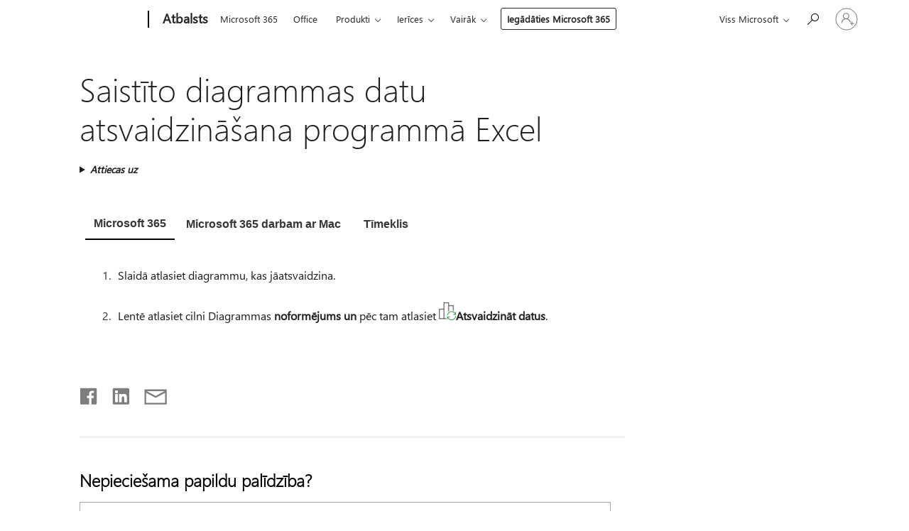

--- FILE ---
content_type: text/html; charset=utf-8
request_url: https://login.microsoftonline.com/common/oauth2/v2.0/authorize?client_id=ee272b19-4411-433f-8f28-5c13cb6fd407&redirect_uri=https%3A%2F%2Fsupport.microsoft.com%2Fsignin-oidc&response_type=code%20id_token&scope=openid%20profile%20offline_access&response_mode=form_post&nonce=639044500161153726.OTkyNmUxMDEtMDlmOC00Y2NkLTg5OWItY2E3MDZiMDNiYmRhYzdmN2FhY2ItNGQ3MS00ZGNkLTg2YjItYWEyNzhjNzIwYTAy&prompt=none&nopa=2&state=CfDJ8MF9taR5d3RHoynoKQkxN0DTpBezmUR7iV23iJj3WG5iz0Glz21Pn5DKfEruu6j5mykMlK7DJ8wxcXHPAptYETTbK-acgh9NZYv4NTRBisPH09J_qVKhzL2LfdcawQSAMSbooWbXMZoXY2ywnwR4lBJ6p0jydo60J8G2l9z6gq0athWBM5LalxQQ8SLIoAfmlpAjdtG4vzXlLp4Uzrqe3h139kK4hKgrD_mISM1UISGj1Ok8f9Jn3lz_RtNm_bnCNYs_XfsnOuGmvj0OZCwBDqHWR4Fik4NG5dM5R2wtAVJ-AHUDe8z8nkOUup3I7LvBd2HOnqWxlG5a4fTfEaztTB0yzEUb3NRyihlBMRTwRBj1&x-client-SKU=ID_NET6_0&x-client-ver=8.12.1.0&sso_reload=true
body_size: 9971
content:


<!-- Copyright (C) Microsoft Corporation. All rights reserved. -->
<!DOCTYPE html>
<html>
<head>
    <title>Redirecting</title>
    <meta http-equiv="Content-Type" content="text/html; charset=UTF-8">
    <meta http-equiv="X-UA-Compatible" content="IE=edge">
    <meta name="viewport" content="width=device-width, initial-scale=1.0, maximum-scale=2.0, user-scalable=yes">
    <meta http-equiv="Pragma" content="no-cache">
    <meta http-equiv="Expires" content="-1">
    <meta name="PageID" content="FetchSessions" />
    <meta name="SiteID" content="" />
    <meta name="ReqLC" content="1033" />
    <meta name="LocLC" content="en-US" />

    
<meta name="robots" content="none" />

<script type="text/javascript" nonce='4qSFs8Ky4daMFyU-eLTKYA'>//<![CDATA[
$Config={"urlGetCredentialType":"https://login.microsoftonline.com/common/GetCredentialType?mkt=en-US","urlGoToAADError":"https://login.live.com/oauth20_authorize.srf?client_id=ee272b19-4411-433f-8f28-5c13cb6fd407\u0026scope=openid+profile+offline_access\u0026redirect_uri=https%3a%2f%2fsupport.microsoft.com%2fsignin-oidc\u0026response_type=code+id_token\u0026state=[base64]\u0026response_mode=form_post\u0026nonce=639044500161153726.OTkyNmUxMDEtMDlmOC00Y2NkLTg5OWItY2E3MDZiMDNiYmRhYzdmN2FhY2ItNGQ3MS00ZGNkLTg2YjItYWEyNzhjNzIwYTAy\u0026prompt=none\u0026x-client-SKU=ID_NET6_0\u0026x-client-Ver=8.12.1.0\u0026uaid=3fe7514f9cea43a1b849a82f85ae4acc\u0026msproxy=1\u0026issuer=mso\u0026tenant=common\u0026ui_locales=en-US\u0026epctrc=aWophWEBba3hQd2uDHCuGltiM6M2PWNydVO0kNrF5sI%3d8%3a1%3aCANARY%3aG2FS7TbduDWRbAGF4vKawj3%2fXFuVBhhlo1hBZYnxlHE%3d\u0026epct=[base64]\u0026jshs=0\u0026nopa=2","urlAppError":"https://support.microsoft.com/signin-oidc","oAppRedirectErrorPostParams":{"error":"interaction_required","error_description":"Session information is not sufficient for single-sign-on.","state":"[base64]"},"iMaxStackForKnockoutAsyncComponents":10000,"fShowButtons":true,"urlCdn":"https://aadcdn.msauth.net/shared/1.0/","urlDefaultFavicon":"https://aadcdn.msauth.net/shared/1.0/content/images/favicon_a_eupayfgghqiai7k9sol6lg2.ico","urlPost":"/common/login","iPawnIcon":0,"sPOST_Username":"","fEnableNumberMatching":true,"sFT":"[base64]","sFTName":"flowToken","sCtx":"[base64]","fEnableOneDSClientTelemetry":true,"dynamicTenantBranding":null,"staticTenantBranding":null,"oAppCobranding":{},"iBackgroundImage":4,"arrSessions":[],"urlMsaStaticMeControl":"https://login.live.com/Me.htm?v=3","fApplicationInsightsEnabled":false,"iApplicationInsightsEnabledPercentage":0,"urlSetDebugMode":"https://login.microsoftonline.com/common/debugmode","fEnableCssAnimation":true,"fDisableAnimationIfAnimationEndUnsupported":true,"fSsoFeasible":true,"fAllowGrayOutLightBox":true,"fProvideV2SsoImprovements":true,"fUseMsaSessionState":true,"fIsRemoteNGCSupported":true,"urlLogin":"https://login.microsoftonline.com/common/reprocess?ctx=[base64]","urlDssoStatus":"https://login.microsoftonline.com/common/instrumentation/dssostatus","iSessionPullType":3,"fUseSameSite":true,"iAllowedIdentities":2,"isGlobalTenant":true,"uiflavor":1001,"fShouldPlatformKeyBeSuppressed":true,"fLoadStringCustomizationPromises":true,"fUseAlternateTextForSwitchToCredPickerLink":true,"fOfflineAccountVisible":false,"fEnableUserStateFix":true,"fShowAccessPassPeek":true,"fUpdateSessionPollingLogic":true,"fEnableShowPickerCredObservable":true,"fFetchSessionsSkipDsso":true,"fIsCiamUserFlowUxNewLogicEnabled":true,"fUseNonMicrosoftDefaultBrandingForCiam":true,"sCompanyDisplayName":"Microsoft Services","fRemoveCustomCss":true,"fFixUICrashForApiRequestHandler":true,"fShowUpdatedKoreanPrivacyFooter":true,"fUsePostCssHotfix":true,"fFixUserFlowBranding":true,"fEnablePasskeyNullFix":true,"fEnableRefreshCookiesFix":true,"fEnableWebNativeBridgeInterstitialUx":true,"fEnableWindowParentingFix":true,"fEnableNativeBridgeErrors":true,"urlAcmaServerPath":"https://login.microsoftonline.com","sTenantId":"common","sMkt":"en-US","fIsDesktop":true,"fUpdateConfigInit":true,"fLogDisallowedCssProperties":true,"fDisallowExternalFonts":true,"scid":1013,"hpgact":1800,"hpgid":7,"apiCanary":"[base64]","canary":"aWophWEBba3hQd2uDHCuGltiM6M2PWNydVO0kNrF5sI=8:1:CANARY:G2FS7TbduDWRbAGF4vKawj3/XFuVBhhlo1hBZYnxlHE=","sCanaryTokenName":"canary","fSkipRenderingNewCanaryToken":false,"fEnableNewCsrfProtection":true,"correlationId":"3fe7514f-9cea-43a1-b849-a82f85ae4acc","sessionId":"0206b8cf-384d-4aec-b41a-3b4cebd41800","sRingId":"R6","locale":{"mkt":"en-US","lcid":1033},"slMaxRetry":2,"slReportFailure":true,"strings":{"desktopsso":{"authenticatingmessage":"Trying to sign you in"}},"enums":{"ClientMetricsModes":{"None":0,"SubmitOnPost":1,"SubmitOnRedirect":2,"InstrumentPlt":4}},"urls":{"instr":{"pageload":"https://login.microsoftonline.com/common/instrumentation/reportpageload","dssostatus":"https://login.microsoftonline.com/common/instrumentation/dssostatus"}},"browser":{"ltr":1,"Chrome":1,"_Mac":1,"_M131":1,"_D0":1,"Full":1,"RE_WebKit":1,"b":{"name":"Chrome","major":131,"minor":0},"os":{"name":"OSX","version":"10.15.7"},"V":"131.0"},"watson":{"url":"/common/handlers/watson","bundle":"https://aadcdn.msauth.net/ests/2.1/content/cdnbundles/watson.min_q5ptmu8aniymd4ftuqdkda2.js","sbundle":"https://aadcdn.msauth.net/ests/2.1/content/cdnbundles/watsonsupportwithjquery.3.5.min_dc940oomzau4rsu8qesnvg2.js","fbundle":"https://aadcdn.msauth.net/ests/2.1/content/cdnbundles/frameworksupport.min_oadrnc13magb009k4d20lg2.js","resetErrorPeriod":5,"maxCorsErrors":-1,"maxInjectErrors":5,"maxErrors":10,"maxTotalErrors":3,"expSrcs":["https://login.microsoftonline.com","https://aadcdn.msauth.net/","https://aadcdn.msftauth.net/",".login.microsoftonline.com"],"envErrorRedirect":true,"envErrorUrl":"/common/handlers/enverror"},"loader":{"cdnRoots":["https://aadcdn.msauth.net/","https://aadcdn.msftauth.net/"],"logByThrowing":true},"serverDetails":{"slc":"ProdSlices","dc":"EUS","ri":"BL6XXXX","ver":{"v":[2,1,23173,3]},"rt":"2026-01-19T20:06:57","et":30},"clientEvents":{"enabled":true,"telemetryEnabled":true,"useOneDSEventApi":true,"flush":60000,"autoPost":true,"autoPostDelay":1000,"minEvents":1,"maxEvents":1,"pltDelay":500,"appInsightsConfig":{"instrumentationKey":"69adc3c768bd4dc08c19416121249fcc-66f1668a-797b-4249-95e3-6c6651768c28-7293","webAnalyticsConfiguration":{"autoCapture":{"jsError":true}}},"defaultEventName":"IDUX_ESTSClientTelemetryEvent_WebWatson","serviceID":3,"endpointUrl":""},"fApplyAsciiRegexOnInput":true,"country":"US","fBreakBrandingSigninString":true,"bsso":{"states":{"START":"start","INPROGRESS":"in-progress","END":"end","END_SSO":"end-sso","END_USERS":"end-users"},"nonce":"AwABEgEAAAADAOz_BQD0_yGq7H0wNAs-SDsU_869o1v2io4acJG3iEG86ovtHBcQP4s_M6Fvbxa_oBfntmAoBylSgFFuSSWCuUaD7JD8MXAgAA","overallTimeoutMs":4000,"telemetry":{"type":"ChromeSsoTelemetry","nonce":"AwABDwEAAAADAOz_BQD0_1Ufl8PUFsHKxV8zE6KKTDsZBMV-FGa4X42-Vcvjj0qwsGSiyG1TVkzX5mzensVJMLreHMRDgHSRKAVyTlzOTGJMan5Ji-zPi1VDbDR-yTIHIAA","reportStates":[]},"redirectEndStates":["end"],"cookieNames":{"aadSso":"AADSSO","winSso":"ESTSSSO","ssoTiles":"ESTSSSOTILES","ssoPulled":"SSOCOOKIEPULLED","userList":"ESTSUSERLIST"},"type":"chrome","reason":"Pull suppressed because it was already attempted and the current URL was reloaded."},"urlNoCookies":"https://login.microsoftonline.com/cookiesdisabled","fTrimChromeBssoUrl":true,"inlineMode":5,"fShowCopyDebugDetailsLink":true,"fTenantBrandingCdnAddEventHandlers":true,"fAddTryCatchForIFrameRedirects":true};
//]]></script> 
<script type="text/javascript" nonce='4qSFs8Ky4daMFyU-eLTKYA'>//<![CDATA[
!function(){var e=window,r=e.$Debug=e.$Debug||{},t=e.$Config||{};if(!r.appendLog){var n=[],o=0;r.appendLog=function(e){var r=t.maxDebugLog||25,i=(new Date).toUTCString()+":"+e;n.push(o+":"+i),n.length>r&&n.shift(),o++},r.getLogs=function(){return n}}}(),function(){function e(e,r){function t(i){var a=e[i];if(i<n-1){return void(o.r[a]?t(i+1):o.when(a,function(){t(i+1)}))}r(a)}var n=e.length;t(0)}function r(e,r,i){function a(){var e=!!s.method,o=e?s.method:i[0],a=s.extraArgs||[],u=n.$WebWatson;try{
var c=t(i,!e);if(a&&a.length>0){for(var d=a.length,l=0;l<d;l++){c.push(a[l])}}o.apply(r,c)}catch(e){return void(u&&u.submitFromException&&u.submitFromException(e))}}var s=o.r&&o.r[e];return r=r||this,s&&(s.skipTimeout?a():n.setTimeout(a,0)),s}function t(e,r){return Array.prototype.slice.call(e,r?1:0)}var n=window;n.$Do||(n.$Do={"q":[],"r":[],"removeItems":[],"lock":0,"o":[]});var o=n.$Do;o.when=function(t,n){function i(e){r(e,a,s)||o.q.push({"id":e,"c":a,"a":s})}var a=0,s=[],u=1;"function"==typeof n||(a=n,
u=2);for(var c=u;c<arguments.length;c++){s.push(arguments[c])}t instanceof Array?e(t,i):i(t)},o.register=function(e,t,n){if(!o.r[e]){o.o.push(e);var i={};if(t&&(i.method=t),n&&(i.skipTimeout=n),arguments&&arguments.length>3){i.extraArgs=[];for(var a=3;a<arguments.length;a++){i.extraArgs.push(arguments[a])}}o.r[e]=i,o.lock++;try{for(var s=0;s<o.q.length;s++){var u=o.q[s];u.id==e&&r(e,u.c,u.a)&&o.removeItems.push(u)}}catch(e){throw e}finally{if(0===--o.lock){for(var c=0;c<o.removeItems.length;c++){
for(var d=o.removeItems[c],l=0;l<o.q.length;l++){if(o.q[l]===d){o.q.splice(l,1);break}}}o.removeItems=[]}}}},o.unregister=function(e){o.r[e]&&delete o.r[e]}}(),function(e,r){function t(){if(!a){if(!r.body){return void setTimeout(t)}a=!0,e.$Do.register("doc.ready",0,!0)}}function n(){if(!s){if(!r.body){return void setTimeout(n)}t(),s=!0,e.$Do.register("doc.load",0,!0),i()}}function o(e){(r.addEventListener||"load"===e.type||"complete"===r.readyState)&&t()}function i(){
r.addEventListener?(r.removeEventListener("DOMContentLoaded",o,!1),e.removeEventListener("load",n,!1)):r.attachEvent&&(r.detachEvent("onreadystatechange",o),e.detachEvent("onload",n))}var a=!1,s=!1;if("complete"===r.readyState){return void setTimeout(n)}!function(){r.addEventListener?(r.addEventListener("DOMContentLoaded",o,!1),e.addEventListener("load",n,!1)):r.attachEvent&&(r.attachEvent("onreadystatechange",o),e.attachEvent("onload",n))}()}(window,document),function(){function e(){
return f.$Config||f.ServerData||{}}function r(e,r){var t=f.$Debug;t&&t.appendLog&&(r&&(e+=" '"+(r.src||r.href||"")+"'",e+=", id:"+(r.id||""),e+=", async:"+(r.async||""),e+=", defer:"+(r.defer||"")),t.appendLog(e))}function t(){var e=f.$B;if(void 0===d){if(e){d=e.IE}else{var r=f.navigator.userAgent;d=-1!==r.indexOf("MSIE ")||-1!==r.indexOf("Trident/")}}return d}function n(){var e=f.$B;if(void 0===l){if(e){l=e.RE_Edge}else{var r=f.navigator.userAgent;l=-1!==r.indexOf("Edge")}}return l}function o(e){
var r=e.indexOf("?"),t=r>-1?r:e.length,n=e.lastIndexOf(".",t);return e.substring(n,n+v.length).toLowerCase()===v}function i(){var r=e();return(r.loader||{}).slReportFailure||r.slReportFailure||!1}function a(){return(e().loader||{}).redirectToErrorPageOnLoadFailure||!1}function s(){return(e().loader||{}).logByThrowing||!1}function u(e){if(!t()&&!n()){return!1}var r=e.src||e.href||"";if(!r){return!0}if(o(r)){var i,a,s;try{i=e.sheet,a=i&&i.cssRules,s=!1}catch(e){s=!0}if(i&&!a&&s){return!0}
if(i&&a&&0===a.length){return!0}}return!1}function c(){function t(e){g.getElementsByTagName("head")[0].appendChild(e)}function n(e,r,t,n){var u=null;return u=o(e)?i(e):"script"===n.toLowerCase()?a(e):s(e,n),r&&(u.id=r),"function"==typeof u.setAttribute&&(u.setAttribute("crossorigin","anonymous"),t&&"string"==typeof t&&u.setAttribute("integrity",t)),u}function i(e){var r=g.createElement("link");return r.rel="stylesheet",r.type="text/css",r.href=e,r}function a(e){
var r=g.createElement("script"),t=g.querySelector("script[nonce]");if(r.type="text/javascript",r.src=e,r.defer=!1,r.async=!1,t){var n=t.nonce||t.getAttribute("nonce");r.setAttribute("nonce",n)}return r}function s(e,r){var t=g.createElement(r);return t.src=e,t}function d(e,r){if(e&&e.length>0&&r){for(var t=0;t<e.length;t++){if(-1!==r.indexOf(e[t])){return!0}}}return!1}function l(r){if(e().fTenantBrandingCdnAddEventHandlers){var t=d(E,r)?E:b;if(!(t&&t.length>1)){return r}for(var n=0;n<t.length;n++){
if(-1!==r.indexOf(t[n])){var o=t[n+1<t.length?n+1:0],i=r.substring(t[n].length);return"https://"!==t[n].substring(0,"https://".length)&&(o="https://"+o,i=i.substring("https://".length)),o+i}}return r}if(!(b&&b.length>1)){return r}for(var a=0;a<b.length;a++){if(0===r.indexOf(b[a])){return b[a+1<b.length?a+1:0]+r.substring(b[a].length)}}return r}function f(e,t,n,o){if(r("[$Loader]: "+(L.failMessage||"Failed"),o),w[e].retry<y){return w[e].retry++,h(e,t,n),void c._ReportFailure(w[e].retry,w[e].srcPath)}n&&n()}
function v(e,t,n,o){if(u(o)){return f(e,t,n,o)}r("[$Loader]: "+(L.successMessage||"Loaded"),o),h(e+1,t,n);var i=w[e].onSuccess;"function"==typeof i&&i(w[e].srcPath)}function h(e,o,i){if(e<w.length){var a=w[e];if(!a||!a.srcPath){return void h(e+1,o,i)}a.retry>0&&(a.srcPath=l(a.srcPath),a.origId||(a.origId=a.id),a.id=a.origId+"_Retry_"+a.retry);var s=n(a.srcPath,a.id,a.integrity,a.tagName);s.onload=function(){v(e,o,i,s)},s.onerror=function(){f(e,o,i,s)},s.onreadystatechange=function(){
"loaded"===s.readyState?setTimeout(function(){v(e,o,i,s)},500):"complete"===s.readyState&&v(e,o,i,s)},t(s),r("[$Loader]: Loading '"+(a.srcPath||"")+"', id:"+(a.id||""))}else{o&&o()}}var p=e(),y=p.slMaxRetry||2,m=p.loader||{},b=m.cdnRoots||[],E=m.tenantBrandingCdnRoots||[],L=this,w=[];L.retryOnError=!0,L.successMessage="Loaded",L.failMessage="Error",L.Add=function(e,r,t,n,o,i){e&&w.push({"srcPath":e,"id":r,"retry":n||0,"integrity":t,"tagName":o||"script","onSuccess":i})},L.AddForReload=function(e,r){
var t=e.src||e.href||"";L.Add(t,"AddForReload",e.integrity,1,e.tagName,r)},L.AddIf=function(e,r,t){e&&L.Add(r,t)},L.Load=function(e,r){h(0,e,r)}}var d,l,f=window,g=f.document,v=".css";c.On=function(e,r,t){if(!e){throw"The target element must be provided and cannot be null."}r?c.OnError(e,t):c.OnSuccess(e,t)},c.OnSuccess=function(e,t){if(!e){throw"The target element must be provided and cannot be null."}if(u(e)){return c.OnError(e,t)}var n=e.src||e.href||"",o=i(),s=a();r("[$Loader]: Loaded",e);var d=new c
;d.failMessage="Reload Failed",d.successMessage="Reload Success",d.Load(null,function(){if(o){throw"Unexpected state. ResourceLoader.Load() failed despite initial load success. ['"+n+"']"}s&&(document.location.href="/error.aspx?err=504")})},c.OnError=function(e,t){var n=e.src||e.href||"",o=i(),s=a();if(!e){throw"The target element must be provided and cannot be null."}r("[$Loader]: Failed",e);var u=new c;u.failMessage="Reload Failed",u.successMessage="Reload Success",u.AddForReload(e,t),
u.Load(null,function(){if(o){throw"Failed to load external resource ['"+n+"']"}s&&(document.location.href="/error.aspx?err=504")}),c._ReportFailure(0,n)},c._ReportFailure=function(e,r){if(s()&&!t()){throw"[Retry "+e+"] Failed to load external resource ['"+r+"'], reloading from fallback CDN endpoint"}},f.$Loader=c}(),function(){function e(){if(!E){var e=new h.$Loader;e.AddIf(!h.jQuery,y.sbundle,"WebWatson_DemandSupport"),y.sbundle=null,delete y.sbundle,e.AddIf(!h.$Api,y.fbundle,"WebWatson_DemandFramework"),
y.fbundle=null,delete y.fbundle,e.Add(y.bundle,"WebWatson_DemandLoaded"),e.Load(r,t),E=!0}}function r(){if(h.$WebWatson){if(h.$WebWatson.isProxy){return void t()}m.when("$WebWatson.full",function(){for(;b.length>0;){var e=b.shift();e&&h.$WebWatson[e.cmdName].apply(h.$WebWatson,e.args)}})}}function t(){if(!h.$WebWatson||h.$WebWatson.isProxy){if(!L&&JSON){try{var e=new XMLHttpRequest;e.open("POST",y.url),e.setRequestHeader("Accept","application/json"),
e.setRequestHeader("Content-Type","application/json; charset=UTF-8"),e.setRequestHeader("canary",p.apiCanary),e.setRequestHeader("client-request-id",p.correlationId),e.setRequestHeader("hpgid",p.hpgid||0),e.setRequestHeader("hpgact",p.hpgact||0);for(var r=-1,t=0;t<b.length;t++){if("submit"===b[t].cmdName){r=t;break}}var o=b[r]?b[r].args||[]:[],i={"sr":y.sr,"ec":"Failed to load external resource [Core Watson files]","wec":55,"idx":1,"pn":p.pgid||"","sc":p.scid||0,"hpg":p.hpgid||0,
"msg":"Failed to load external resource [Core Watson files]","url":o[1]||"","ln":0,"ad":0,"an":!1,"cs":"","sd":p.serverDetails,"ls":null,"diag":v(y)};e.send(JSON.stringify(i))}catch(e){}L=!0}y.loadErrorUrl&&window.location.assign(y.loadErrorUrl)}n()}function n(){b=[],h.$WebWatson=null}function o(r){return function(){var t=arguments;b.push({"cmdName":r,"args":t}),e()}}function i(){var e=["foundException","resetException","submit"],r=this;r.isProxy=!0;for(var t=e.length,n=0;n<t;n++){var i=e[n];i&&(r[i]=o(i))}
}function a(e,r,t,n,o,i,a){var s=h.event;return i||(i=l(o||s,a?a+2:2)),h.$Debug&&h.$Debug.appendLog&&h.$Debug.appendLog("[WebWatson]:"+(e||"")+" in "+(r||"")+" @ "+(t||"??")),$.submit(e,r,t,n,o||s,i,a)}function s(e,r){return{"signature":e,"args":r,"toString":function(){return this.signature}}}function u(e){for(var r=[],t=e.split("\n"),n=0;n<t.length;n++){r.push(s(t[n],[]))}return r}function c(e){for(var r=[],t=e.split("\n"),n=0;n<t.length;n++){var o=s(t[n],[]);t[n+1]&&(o.signature+="@"+t[n+1],n++),r.push(o)
}return r}function d(e){if(!e){return null}try{if(e.stack){return u(e.stack)}if(e.error){if(e.error.stack){return u(e.error.stack)}}else if(window.opera&&e.message){return c(e.message)}}catch(e){}return null}function l(e,r){var t=[];try{for(var n=arguments.callee;r>0;){n=n?n.caller:n,r--}for(var o=0;n&&o<w;){var i="InvalidMethod()";try{i=n.toString()}catch(e){}var a=[],u=n.args||n.arguments;if(u){for(var c=0;c<u.length;c++){a[c]=u[c]}}t.push(s(i,a)),n=n.caller,o++}}catch(e){t.push(s(e.toString(),[]))}
var l=d(e);return l&&(t.push(s("--- Error Event Stack -----------------",[])),t=t.concat(l)),t}function f(e){if(e){try{var r=/function (.{1,})\(/,t=r.exec(e.constructor.toString());return t&&t.length>1?t[1]:""}catch(e){}}return""}function g(e){if(e){try{if("string"!=typeof e&&JSON&&JSON.stringify){var r=f(e),t=JSON.stringify(e);return t&&"{}"!==t||(e.error&&(e=e.error,r=f(e)),(t=JSON.stringify(e))&&"{}"!==t||(t=e.toString())),r+":"+t}}catch(e){}}return""+(e||"")}function v(e){var r=[];try{
if(jQuery?(r.push("jQuery v:"+jQuery().jquery),jQuery.easing?r.push("jQuery.easing:"+JSON.stringify(jQuery.easing)):r.push("jQuery.easing is not defined")):r.push("jQuery is not defined"),e&&e.expectedVersion&&r.push("Expected jQuery v:"+e.expectedVersion),m){var t,n="";for(t=0;t<m.o.length;t++){n+=m.o[t]+";"}for(r.push("$Do.o["+n+"]"),n="",t=0;t<m.q.length;t++){n+=m.q[t].id+";"}r.push("$Do.q["+n+"]")}if(h.$Debug&&h.$Debug.getLogs){var o=h.$Debug.getLogs();o&&o.length>0&&(r=r.concat(o))}if(b){
for(var i=0;i<b.length;i++){var a=b[i];if(a&&"submit"===a.cmdName){try{if(JSON&&JSON.stringify){var s=JSON.stringify(a);s&&r.push(s)}}catch(e){r.push(g(e))}}}}}catch(e){r.push(g(e))}return r}var h=window,p=h.$Config||{},y=p.watson,m=h.$Do;if(!h.$WebWatson&&y){var b=[],E=!1,L=!1,w=10,$=h.$WebWatson=new i;$.CB={},$._orgErrorHandler=h.onerror,h.onerror=a,$.errorHooked=!0,m.when("jQuery.version",function(e){y.expectedVersion=e}),m.register("$WebWatson")}}(),function(){function e(e,r){
for(var t=r.split("."),n=t.length,o=0;o<n&&null!==e&&void 0!==e;){e=e[t[o++]]}return e}function r(r){var t=null;return null===u&&(u=e(i,"Constants")),null!==u&&r&&(t=e(u,r)),null===t||void 0===t?"":t.toString()}function t(t){var n=null;return null===a&&(a=e(i,"$Config.strings")),null!==a&&t&&(n=e(a,t.toLowerCase())),null!==n&&void 0!==n||(n=r(t)),null===n||void 0===n?"":n.toString()}function n(e,r){var n=null;return e&&r&&r[e]&&(n=t("errors."+r[e])),n||(n=t("errors."+e)),n||(n=t("errors."+c)),n||(n=t(c)),n}
function o(t){var n=null;return null===s&&(s=e(i,"$Config.urls")),null!==s&&t&&(n=e(s,t.toLowerCase())),null!==n&&void 0!==n||(n=r(t)),null===n||void 0===n?"":n.toString()}var i=window,a=null,s=null,u=null,c="GENERIC_ERROR";i.GetString=t,i.GetErrorString=n,i.GetUrl=o}(),function(){var e=window,r=e.$Config||{};e.$B=r.browser||{}}(),function(){function e(e,r,t){e&&e.addEventListener?e.addEventListener(r,t):e&&e.attachEvent&&e.attachEvent("on"+r,t)}function r(r,t){e(document.getElementById(r),"click",t)}
function t(r,t){var n=document.getElementsByName(r);n&&n.length>0&&e(n[0],"click",t)}var n=window;n.AddListener=e,n.ClickEventListenerById=r,n.ClickEventListenerByName=t}();
//]]></script> 
<script type="text/javascript" nonce='4qSFs8Ky4daMFyU-eLTKYA'>//<![CDATA[
!function(t,e){!function(){var n=e.getElementsByTagName("head")[0];n&&n.addEventListener&&(n.addEventListener("error",function(e){null!==e.target&&"cdn"===e.target.getAttribute("data-loader")&&t.$Loader.OnError(e.target)},!0),n.addEventListener("load",function(e){null!==e.target&&"cdn"===e.target.getAttribute("data-loader")&&t.$Loader.OnSuccess(e.target)},!0))}()}(window,document);
//]]></script>
    <script type="text/javascript" nonce='4qSFs8Ky4daMFyU-eLTKYA'>
        ServerData = $Config;
    </script>

    <script data-loader="cdn" crossorigin="anonymous" src="https://aadcdn.msauth.net/shared/1.0/content/js/FetchSessions_Core_Zrgqf3NDZY6QoRSGjvZAAQ2.js" integrity='sha384-ZiCm7FNkvHCzGABuQsNqI+NbQpuukT8O8DH+5NRo+GBSrdhUPzoMJLcFvVj8ky+R' nonce='4qSFs8Ky4daMFyU-eLTKYA'></script>

</head>
<body data-bind="defineGlobals: ServerData" style="display: none">
</body>
</html>